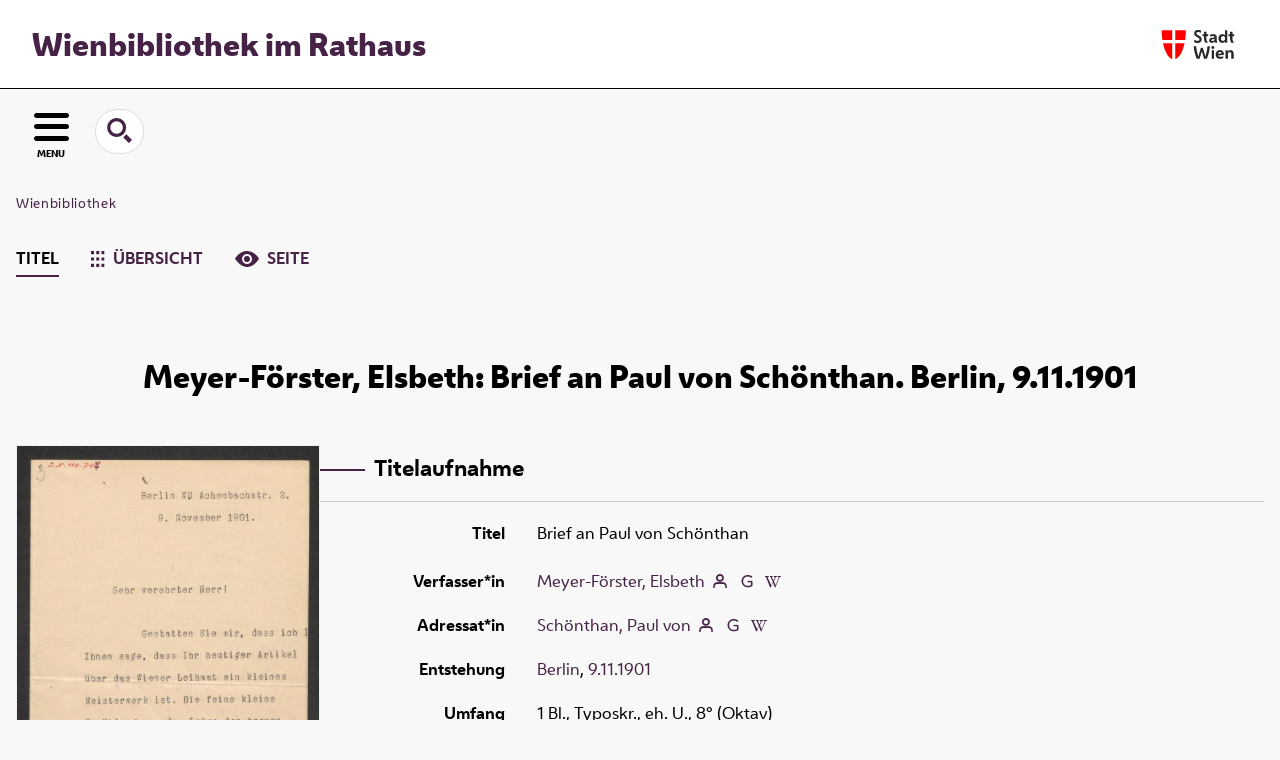

--- FILE ---
content_type: text/html;charset=utf-8
request_url: https://www.digital.wienbibliothek.at/wbrobv02/content/titleinfo/4937121
body_size: 5620
content:
<!DOCTYPE html>
<html lang="de"><head><title>Wienbibliothek / Korrespondenzen / Brief an Paul von Sch&#246;nthan</title><meta name="twitter:image" content="http://www.digital.wienbibliothek.at/wbrobv02/download/webcache/304/4937122"><meta name="twitter:title" content="Meyer-F&#246;rster, Elsbeth: Brief an Paul von Sch&#246;nthan. Berlin, 9.11.1901"><meta property="og:site" content="Wienbibliothek / Korrespondenzen"><meta property="og:url" content="http://www.digital.wienbibliothek.at/wbrobv02/4937121"><meta property="og:type" content="book"><meta property="og:title" content="Brief an Paul von Sch&#246;nthan"><meta property="og:author" content="Meyer-F&#246;rster, Elsbeth  "><meta property="book:release_date" content="1901"><meta property="og:image" content="http://www.digital.wienbibliothek.at/wbrobv02/download/webcache/304/4937122"><meta property="og:image:width" content="304"><meta property="og:image:height" content="471"><meta http-equiv="Content-Type" content="xml; charset=UTF-8"><meta name="viewport" content="width = device-width, initial-scale = 1"><meta name="description" content="Wienbibliothek / Korrespondenzen. Meyer-F&#246;rster, Elsbeth: Brief an Paul von Sch&#246;nthan. Berlin, 9.11.1901"><meta lang="de" content=""><link rel="shortcut icon" href="/wbrobv02/domainimage/favicon.ico" type="image/x-icon"><link rel="alternate" type="application/rss+xml" title="Wienbibliothek / Korrespondenzen" href="/wbrobv02/rss"><link type="text/css" href="/css/wbr-prod-balancer_front1.wbrobv02_content.css?8505687365580944484" rel="stylesheet"><link type="text/css" href="/domainresource/static/scripts/selectize.css" rel="stylesheet"><script src="/thirdparty/jquery-3.6.0.min.js">&#160;</script><script defer src="/static/scripts/main.js">&#160;</script><script defer src="/static/scripts/common.js">&#160;</script><script defer src="/static/scripts/fulltext.js">&#160;</script><script defer src="/static/scripts/widgets.js">&#160;</script><script defer src="/static/scripts/base05.js">&#160;</script><script defer src="/static/scripts/titleinfo.js">&#160;</script><script type="text/javascript" src="/domainresource/static/scripts/custom.js"></script></head><body style="" class="bd-guest   bd-flexLayout  bd-r-wbr bd-m- bd-wbrobv02  bd-retro bd-content bd-portal bd-metadata bd-portal-titleinfo bd-metadata-titleinfo bd-content-titleinfo bd-content-titleinfo-4937121 bd-list-rows bd-book"><span style="display:none" id="meta"><var id="tree">&#160;<var id="map-tiles" value="https://{a-b}.tile.openstreetmap.fr/hot/{z}/{x}/{y}.png" class=" places"> </var><var id="map-zoomAdjust" value="0" class=" places"> </var><var id="timeout" value="3600" class=" sessionsys"> </var><var id="name" value="wbrobv02" class=" domain"> </var><var id="relativeRootDomain" value="wbr" class=" domain"> </var><var id="pathinfo" value="/wbrobv02/content/titleinfo/4937121" class=" request"> </var><var id="fulldata" value="false" class=" domain"> </var><var id="search-linkDetailedsearchScope" value="domain" class=" templating"> </var><var id="class" value="content" class=" request"> </var><var id="classtype" value="portal" class=" request"> </var><var id="tab" value="titleinfo" class=" request"> </var><var id="id" value="4937121" class=" request"> </var><var id="leftColToggled" value="false" class=" session"> </var><var id="facetFilterToggled" value="false" class=" session"> </var><var id="topheight" value="80" class=" session"> </var><var id="bottomheight" value="20" class=" session"> </var><var id="bodywidth" value="1000" class=" session"> </var><var id="centercolwidth" value="0" class=" session"> </var><var id="middlerowheight" value="476" class=" session"> </var><var id="numberOfThumbs" value="20" class=" session"> </var><var id="clientwidth" value="1000" class=" session"> </var><var id="fullScreen" value="false" class=" session"> </var><var id="staticWidth" value="false" class=" session"> </var><var id="rightcolwidth" value="220" class=" session"> </var><var id="leftcolwidth" value="200" class=" session"> </var><var id="zoomwidth" value="600" class=" session"> </var><var id="mode" value="w" class=" session"> </var><var id="initialized" value="false" class=" session"> </var><var id="sizes" value="128,1200,2000,0,1000,304,1504,504,800" class=" webcache"> </var><var id="availableZoomLevels" value="304,504,800,1000,1504,2000" class=" webcache"> </var><var id="js-toggleMobileNavi" value="None" class=" templating"> </var><var id="fullscreen-fullzoomOnly" value="false" class=" templating"> </var><var id="css-mobileMin" value="16384px" class=" templating"> </var><var id="tei-on" value="false" class=" templating"> </var><var id="search-alertIfEmpty" value="true" class=" templating"> </var><var id="search-quicksearchScope" value="domain" class=" templating"> </var><var id="search-toggleListMinStructs" value="3" class=" templating"> </var><var id="search-highlightingColor" value="00808066" class=" templating"> </var><var id="layout-wrapperMargins" value="main" class=" templating"> </var><var id="layout-useMiddleContentDIV" value="false" class=" templating"> </var><var id="layout-navPortAboveMiddleContentDIV" value="false" class=" templating"> </var><var id="navPort-align" value="center" class=" templating"> </var><var id="navPort-searchTheBookInit" value="closed" class=" templating"> </var><var id="navPath-pageviewStructureResize" value="js" class=" templating"> </var><var id="layout-useLayout" value="flexLayout" class=" templating"> </var><var id="listNavigation-keepToggleState" value="false" class=" templating"> </var><var id="fullscreen-mode" value="None" class=" templating"> </var><var id="groups" value="guest" class=" user"> </var></var><var id="client" value="browser">&#160;</var><var id="guest" value="true">&#160;</var><var class="layout" id="colleft" value="titleinfo,">&#160;</var><var class="layout" id="colright" value="">&#160;</var></span><div id="main" class="divmain "><div id="topParts" class=""><a class="screenreaders" href="#leftParts">zum Hauptmen&#252;</a><a class="screenreaders" href="#centerParts">zum Inhalt</a><header role="banner" class=""><div id="defaultTop" class="wiki wiki-top defaultTop wiki-defaultTop defaultTop "><div id="topProject">
  <h1><a href="/" title="Zur Startseite">Wienbibliothek im Rathaus</a></h1>
</div>

<div id="topLogo"><a href="https://www.wien.gv.at" title="Zur Startseite der Stadt Wien">&#160;</a></div></div><div id="mobileTop" class="defaultTop"><div class="main"><div id="topLogo"><a href="/" title="Zur Startseite der Stadt Wien">&#160;</a></div><div id="topProject">
  <h1><a href="/" title="Zur Startseite">Wienbibliothek im Rathaus</a></h1>
</div></div><div class="topLiner"><div class="vlsControl vl-mobile-top"><div class="button top-toggler large flat noborder searchglass searchbox toggle"><span style="font-size:0">&#160;</span></div><div title="Men&#252;" class="button custom-menu-layer top-toggler large flat noborder contents toggle leftParts"><span style="">MENU</span></div></div></div><div class="addbox"><div class="searchbox totoggle"><form method="get" onsubmit='return alertIfEmpty("mobileQuicksearch")' name="searchBox" class="searchform" id="mobilequickSearchform" action="/wbrobv02/search/quick"><a class="textlink   " id="searchexpert" href="/wbrobv02/search"><span>Detailsuche</span></a><div id="mqs-wrap"><label class="screenreaders" for="mobileQuicksearch">Schnellsuche: </label><span class="button large edge slim flat noborder searchglass glassindic"><span style="display:none">&#160;</span></span><input type="text" id="mobileQuicksearch" name="query" class="quicksearch" onfocus="this.value=''" style="" placeholder="Suche " value="" preset="" msg="Bitte mindestens einen Suchbegriff eingeben."></div><button type="submit" id="quicksearchSubmit" class=" button large edge slim flat noborder searchglass"><span class="hidden">OK</span></button></form></div><div class="contents"><div class="vlsControl vl-mobile-top togglers"><div class="button list-toggler large flat noborder toggle leftParts" title="Men&#252;">Men&#252;</div></div></div></div></div></header></div><div id="middleParts" class=""><div id="leftParts" class="leftcol"><a class="screenreaders" name="leftParts">&#160;</a><div id="leftContent"><nav role="navigation"><div id="firstClassificationLevel" class="menusection"><h4 class="menuheader menuheader-sel" id=""><div>Klassifikation</div></h4><div class="menubox menubox"><ul class="vl-nav nav"><li class="col-xs-12 col-sm-6 col-md-4 col-lg-3"><a class="submenu first " href="/nav/classification/2691617"><span>Lesesaal der W&#252;nsche</span></a></li><li class="col-xs-12 col-sm-6 col-md-4 col-lg-3"><a class="submenu " href="/nav/classification/2612506">Adressb&#252;cher</a></li><li class="col-xs-12 col-sm-6 col-md-4 col-lg-3"><a class="submenu " href="/nav/classification/2612530">(Stadt-)Geschichte und Ereignisse</a></li><li class="col-xs-12 col-sm-6 col-md-4 col-lg-3"><a class="submenu " href="/nav/classification/2612532"><span>Stadtpl&#228;ne und -karten</span></a></li><li class="col-xs-12 col-sm-6 col-md-4 col-lg-3"><a class="submenu " href="/nav/classification/2612533">Orte</a></li><li class="col-xs-12 col-sm-6 col-md-4 col-lg-3"><a class="submenu " href="/nav/classification/2612534">Personen</a></li><li class="col-xs-12 col-sm-6 col-md-4 col-lg-3"><a class="submenu " href="/nav/classification/2612536">Wirtschaft und Verkehr</a></li><li class="col-xs-12 col-sm-6 col-md-4 col-lg-3"><a class="submenu " href="/nav/classification/2612535">Kultur und Literatur</a></li><li class="col-xs-12 col-sm-6 col-md-4 col-lg-3"><a class="submenu " href="/nav/classification/2612537">Alltagsleben</a></li><li class="col-xs-12 col-sm-6 col-md-4 col-lg-3"><a class="submenu " href="/nav/classification/2674820">Musik</a></li><li class="col-xs-12 col-sm-6 col-md-4 col-lg-3"><a class="submenu " href="/nav/classification/2612538"><span>Buch- und Verlagswesen</span></a></li><li class="col-xs-12 col-sm-6 col-md-4 col-lg-3"><a class="submenu " href="/nav/classification/2612539">Stadtverwaltung</a></li><li class="col-xs-12 col-sm-6 col-md-4 col-lg-3"><a class="submenu sel " href="/wbrobv02"><span>Korrespondenzen</span></a></li><li class="col-xs-12 col-sm-6 col-md-4 col-lg-3"><a class="submenu " href="/wbrparte">Partezettel</a></li><li class="col-xs-12 col-sm-6 col-md-4 col-lg-3"><a class="submenu last " href="/vermaehlung"><span>Verm&#228;hlungsanzeigen</span></a></li></ul></div></div></nav></div></div><div id="centerParts" class="maincol "><main role="main" class=""><img alt="" style="position:absolute;left:-9999px" id="cInfo" width="0" height="0"><nav role="navigation" class="wr-portalBreadcrumbs"><div class="portalBreadcrumbs noListNavigation-margin"><div class="contentWrapper"><a class="item" href="/">Wienbibliothek</a></div></div></nav><nav class="navPort   "><ul id="navPort" class="nav-inline navPort-metadata navPort-content-titleinfo"><li class="viewCtrl_sel  tab-titleinfo firstCtrl tab-metadata-titleinfo" id="tab-content-titleinfo"><span><i class="cap tab">Titel</i><i class="cap abbrTab __tabTitleinfoAbbr">Titel</i></span></li><li class="viewCtrl  tab-thumbview evenCtrl tab-content tab-metadata-thumbview" id="tab-content-thumbview"><a href="/wbrobv02/content/thumbview/4937122"><img class="tabicon" src="/domainresource/static/graphics/tabicons/tiles.svg"><i class="cap tab">&#220;bersicht</i><i class="cap abbrTab __tabThumbviewAbbr">Thumbs</i></a></li><li class="viewCtrl  tab-pageview lastCtrl tab-content tab-metadata-pageview" id="tab-content-pageview"><a href="/wbrobv02/content/pageview/4937122"><img class="tabicon" src="/domainresource/static/graphics/tabicons/view.svg"><i class="cap tab">Seite</i><i class="cap abbrTab __tabPageviewAbbr">Seite</i></a></li></ul></nav><div id="titleHeader" class="structureTitleHeader "><div>Meyer-F&#246;rster, Elsbeth: Brief an Paul von Sch&#246;nthan. Berlin, 9.11.1901</div></div><div id="div-titleinfo" class="datacol type_book"><div id="titleinfo" class="csslayout " lang="de"><div id="titleInfoImage" class="" style=""><div class="wr"><a class="imgLink" href="/wbrobv02/content/pageview/4937122"><img alt="Zur Seitenansicht" border="0" src="/wbrobv02/image/largethumb/4937122" width="304" height="471"></a><div id="titleinfoImageAdd"><a class="imgLink" href="/wbrobv02/content/pageview/4937122"><span class="view">&#160;</span><span>Im Viewer ansehen</span></a></div></div></div><div id="titleInfoData" class="titleInfoData titleinfoPart-right"><div id="titleInfoMetadata" class="titleInfo columns"><h1 class="mainheader " id=""><div class="headertext "><div class="" id="">Titelaufnahme</div></div></h1><ul class="nav"><li class="cols" id="mods_titleInfoTitleNotType"><div class="name title ">Titel</div><div class="value title "><div class="valueDiv"><span class="mods-title">Brief an Paul von Sch&#246;nthan</span></div></div></li><li class="cols" id="mods_name-roleTerm_Author"><div class="name mods_name">Verfasser*in</div><div class="value mods_name"><span class="mods-item mods-name"><a id="bib.personalName" class="personalName" href="/wbrobv02/search?operation=searchRetrieve&amp;query=bib.personalName%3D%22Meyer-F%C3%B6rster%2C%20Elsbeth%22%20and%20vl.domain%3Dwbrobv02%20sortBy%20dc.title%2Fasc" title="Suche nach: Autor / Beteiligte = Meyer-F&#246;rster, Elsbeth">Meyer-F&#246;rster, Elsbeth</a> <a href="/name/view/4941920" class="nidnLink viewId vlIcon person" title="zur Person"><span class="ln-ico ln-autor"></span></a> <a class="vlIcon" title="In der Gemeinsamen Normdatei der DNB nachschlagen" href="http://d-nb.info/gnd/117004049" target="_blank"><span class="ln-ico ln-dnb"></span></a> <a id="wikipediaLink" class="vlIcon" target="_blank" href="http://www.geschichtewiki.wien.gv.at/Elsbeth_Meyer-F%C3%B6rster" title="Im Wien Geschichte Wiki suchen nach Elsbeth Meyer-F%C3%B6rster"><span class="ln-ico ln-wiki"></span></a></span> </div></li><li class="cols" id="mods_name-roleTerm_Recipient"><div class="name mods_name">Adressat*in</div><div class="value mods_name"><span class="mods-item mods-name"><a id="bib.personalName" class="personalName" href="/wbrobv02/search?operation=searchRetrieve&amp;query=bib.personalName%3D%22Sch%C3%B6nthan%2C%20Paul%20von%22%20and%20vl.domain%3Dwbrobv02%20sortBy%20dc.title%2Fasc" title="Suche nach: Autor / Beteiligte = Sch&#246;nthan, Paul von">Sch&#246;nthan, Paul von</a> <a href="/name/view/2984921" class="nidnLink viewId vlIcon person" title="zur Person"><span class="ln-ico ln-autor"></span></a> <a class="vlIcon" title="In der Gemeinsamen Normdatei der DNB nachschlagen" href="http://d-nb.info/gnd/116889322" target="_blank"><span class="ln-ico ln-dnb"></span></a> <a id="wikipediaLink" class="vlIcon" target="_blank" href="http://www.geschichtewiki.wien.gv.at/Paul_von_Sch%C3%B6nthan" title="Im Wien Geschichte Wiki suchen nach Paul von Sch%C3%B6nthan"><span class="ln-ico ln-wiki"></span></a></span> </div></li><li class="cols" id="mods_originInfoNotEditionElectronicEdition"><div class="name ">Entstehung</div><div class="value "><a id="bib.originPlace" class="" href="/wbrobv02/search?operation=searchRetrieve&amp;query=(bib.originPlace%3D%22Berlin%22)%20and%20vl.domain%3Dwbrobv02%20sortBy%20dc.title%2Fasc" title="Suche nach: Ort = Berlin">Berlin</a>, <a id="dc.date" class="" href="/wbrobv02/search?operation=searchRetrieve&amp;query=dc.date%3D%221901%22%20and%20vl.domain%3Dwbrobv02%20sortBy%20dc.title%2Fasc" title="Suche nach: Jahr = 1901">9.11.1901</a></div></li><li class="cols" id="mods_physicalDescriptionExtent"><div class="name ">Umfang</div><div class="value "><span class="mods-item mods-extent">1 Bl., Typoskr., eh. U., 8&#176; (Oktav)</span> </div></li><li class="cols" id="mods_noteNotType"><div class="name modsNote">Anmerkung</div><div class="value modsNote"><div class="valueDiv-3  mods-note">Incipit: Gestatten Sie mir, da&#223; ich Ihnen sage</div></div></li><li class="cols" id="mods_IdentifierUrn"><div class="name ">URN</div><div class="value "><span>urn:nbn:at:AT-WBR-1184828&#160;</span><a class="vlIcon" href="/wbrobv02/wiki/identifier/urnresolving?urn=urn:nbn:at:AT-WBR-1184828"><span class="ln-ico ln-info"></span></a></div></li></ul></div></div><div id="titleInfoAddData" class="titleInfoData"><div class="titleInfo titleAdd columns " id="titleInfoLinkActions"><div class="subheader" role="heading">Links</div><ul class="nav"><li class="cols"><div class="name titleinfoLinkAction">Nachweis</div><div id="titleinfoLinksOpac" class="value titleinfoLinkAction"><div class="opacLink" style="padding-bottom:0"><span class="ln-ico ln-info"></span><span class="hide-underlined">&#160;</span><a href="https://permalink.obvsg.at/wbr/AC15955956" target="_blank" class="external"><span>Katalog der Wienbibliothek im Rathaus</span></a></div></div></li><li class="cols"><div class="name titleinfoLinkAction">Archiv</div><div id="titleinfoLinksArchive" class="value titleinfoLinkAction"><span class="ln-ico ln-oai"></span><span class="hide-underlined">&#160;</span><a id="archiveOAI" title="OAI-Quelle" target="_blank" href="/wbrobv02/oai/?verb=GetRecord&amp;metadataPrefix=mets&amp;identifier=4937121"><span>METS (OAI-PMH)</span></a></div></li><li class="cols"><div class="name titleinfoLinkAction">IIIF</div><div id="titleinfoLinksI3F" class="value titleinfoLinkAction"><span class="I3FManifestLink"><span class="ln-ico ln-iiif"></span><span class="hide-underlined">&#160;</span><a target="iiif-manifest" href="/i3f/v20/4937121/manifest">IIIF-Manifest</a></span></div></li></ul></div><div class="titleInfo titleAdd columns " id="titleinfoResources"><div class="subheader" role="heading">Download</div><ul class="nav"><li><div class="content classic" style=""><div><div class="resource block"><span class="fl-ico icon-file-pdf"></span><span class="hide-underlined">&#160;</span><a class="reslink downloadPdf" href="/wbrobv02/download/pdf/4937121" target=""><span class="caption full">Brief an Paul von Sch&#246;nthan</span><span class="ext"> [<span class="filesize">356,59 kb</span>]</span></a></div><span class="resource"><span class="fl-ico icon-file-ris"></span><span class="hide-underlined">&#160;</span><a class="reslink downloadRis" href="/wbrobv02/download/format/ris/4937121" target="_blank"><span class="caption full uppercase">ris</span></a></span></div></div></li></ul></div><div class="titleInfo titleAdd columns " id="displayLicenseInfo"><div class="subheader" role="heading">Nutzungsbedingungen</div><ul class="nav"><li class="cols"><div class="name ">Lizenz</div><div id="" class="value "><a href="https://creativecommons.org/publicdomain/mark/1.0/deed.de" target="_blank" rel="license" class="external">Public Domain Mark 1.0</a></div></li><li class="cols"><div class="name licenseTerms">Nutzung</div><div id="" class="value licenseTerms"><licenseTerms parser="html5" syntax="md" comment="" domain="wbr" updateTS="2023-06-23T20:36:46" otid="4601585" subtype="52" datatype="2" releasepoint="" checkpoint="" caption="license/terms/1" fspath="" identifier="license/terms/1"><p>Dieses Objekt steht frei zum Download zur Verf&#252;gung. Im Rahmen der &#252;blichen wissenschaftlichen Gepflogenheiten wird bei einer Vervielf&#228;ltigung oder Verwertung der Bilder um Quellenangabe und um Namensnennung der Wienbibliothek im Rathaus als besitzende Institution gebeten.</p></licenseTerms></div></li><li class="cols"><div class="name sourceDescription">Quellenangabe</div><div id="" class="value sourceDescription">Meyer-F&#246;rster, Elsbeth: Brief an Paul von Sch&#246;nthan. Berlin, 9.11.1901. Wienbibliothek im Rathaus, <span class="signature">H.I.N.-110747</span>,  <a href="https://resolver.obvsg.at/urn:nbn:at:AT-WBR-1184828">https://resolver.obvsg.at/urn:nbn:at:AT-WBR-1184828</a> / Public Domain Mark 1.0</div></li></ul></div></div></div></div><var id="publicationID" value="4937121" class="zoomfullScreen"> </var><var id="mdlistCols" value="false"> </var><var id="isFullzoom" value="false" class="zoomfullScreen"> </var><var id="employsPageview" value="true" class="pagetabs"> </var><var id="webcacheSizes" value="128,304,504,800,1000,1200,1504,2000"> </var><var id="navLastSearchUrl" value=""> </var></main></div></div><div id="bottomParts" class=""><footer role="contentinfo" class=""><div id="custom-footer" class="wiki wiki-bottom custom-footer wiki-custom-footer customFooter "><div class="impr">
  <a id="linkImprint" class=" textlink" href="/wiki/imprint" scope="root">Impressum</a>
  |
  <a id="linkPrivacy" class=" textlink" href="/wiki/privacy" scope="root">Datenschutz</a>
  |
  <a id="linkContact" class=" textlink" href="/wiki/contact" scope="root">Kontakt</a>
</div>

<div class="wb-dg">&#169; Wienbibliothek Digital 2026 </div>

<div class="wb-at">
    <a href="http://www.wienbibliothek.at">www.wienbibliothek.at</a>
</div></div><div class="footerContent" id="footerContent"><span class="f-links-vls"><a id="footerLinkVLS" target="_blank" href="http://www.semantics.de/produkte/visual_library/">Visual Library Server 2026</a></span></div></footer></div></div></body></html>